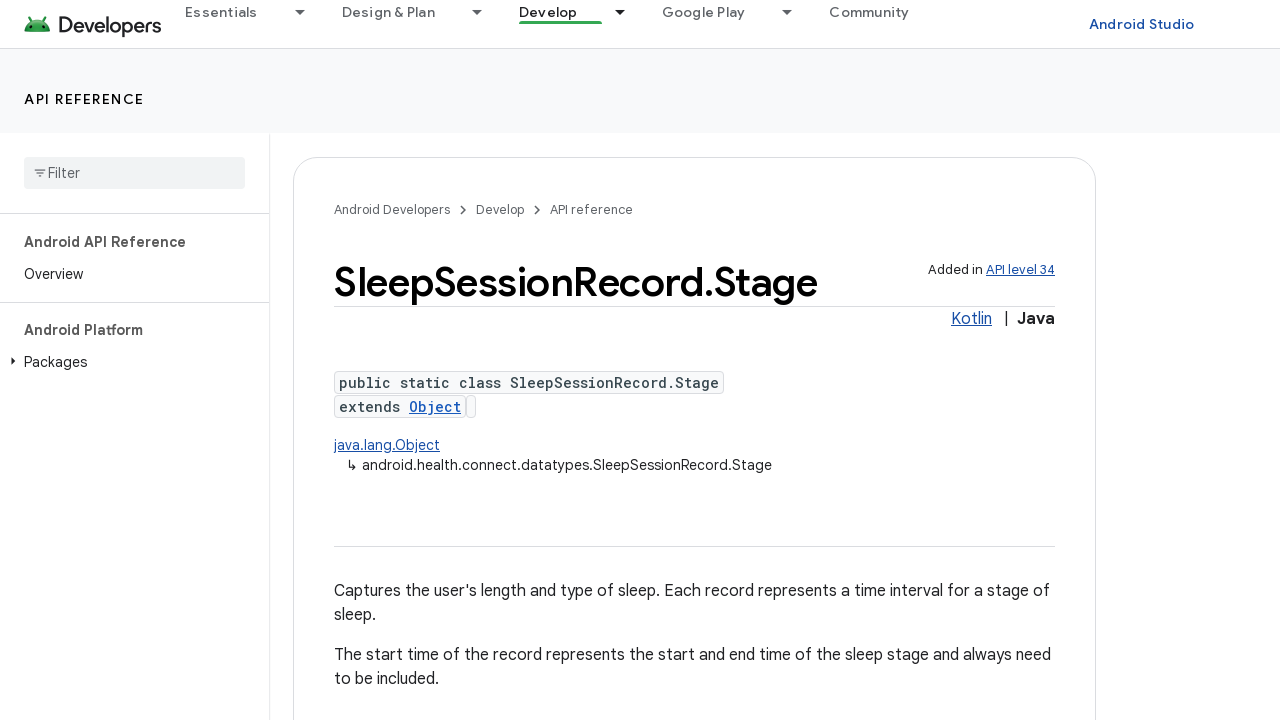

--- FILE ---
content_type: text/html
request_url: https://developer.android.com/sdk/api_diff/34/changes/android.health.connect.datatypes.SleepSessionRecord.Stage
body_size: -162
content:
<html><head><meta http-equiv="refresh" content="0;URL='../../../../reference/android/health/connect/datatypes/SleepSessionRecord.Stage.html'" /></head></html>

--- FILE ---
content_type: text/javascript
request_url: https://www.gstatic.com/devrel-devsite/prod/v3df8aae39978de8281d519c083a1ff09816fe422ab8f1bf9f8e360a62fb9949d/android/js/devsite_devsite_toc_module.js
body_size: -867
content:
(function(_ds){var window=this;var JBa=function(a){const b=a.Vr,c=a.Ad,d=a.ez;a=a.YA;let e;e='<ul class="devsite-nav-list"><li class="devsite-nav-item devsite-nav-heading devsite-toc-toggle"><span class="devsite-nav-title" role="heading" aria-level="2"><span class="devsite-nav-text">On this page</span></span>';c&&(e=e+'<button type="button" title="'+_ds.SL("Expand/collapse contents"),e+='" class="devsite-nav-show-all button-transparent material-icons"></button>');e+="</li>";const f=b.length;for(let h=0;h<f;h++){var g=b[h];e+='<li class="devsite-nav-item"'+
(c&&g.index<a?" visible":"")+'><a href="#'+_ds.T(g.id)+'" class="devsite-nav-title gc-analytics-event" data-category="Site-Wide Custom Events" data-action="click" data-label="'+(c?"Embedded nav":"Right nav")+'" data-value="'+_ds.T(h)+'" track-type="navigation" track-name="'+(c?"embeddedNav":"rightNav")+'" track-metadata-position="'+_ds.T(h)+'" track-metadata-link-destination="#'+_ds.T(g.id)+'"><span class="devsite-nav-text" tooltip>'+_ds.S(g.text)+"</span></a>";if(g.children.length){e+='<ul class="devsite-nav-list">';
g=g.children;const k=g.length;for(let l=0;l<k;l++){const m=g[l];e+='<li class="devsite-nav-item"'+(c&&m.index<a?" visible":"")+'><a href="#'+_ds.T(m.id)+'" class="devsite-nav-title gc-analytics-event" data-category="Site-Wide Custom Events" data-action="click" data-label="'+(c?"Embedded nav":"Right nav")+'" data-value="'+_ds.T(h)+"."+_ds.T(l)+'" track-type="navigation" track-name="'+(c?"embeddedNav":"rightNav")+'" track-metadata-position="'+_ds.T(h)+"."+_ds.T(l)+'" track-metadata-link-destination="#'+
_ds.T(m.id)+'"><span class="devsite-nav-text" tooltip>'+_ds.S(m.text)+"</span></a></li>"}e+="</ul>"}e+="</li>"}d&&(e=c?e+'<li class="devsite-nav-item devsite-apix-link"><a href="#try-it" class="devsite-nav-title"><span class="devsite-nav-text" tooltip>Try it</span></a></li>':e+'<button type="button" class="devsite-show-apix button-primary">Try it!</button>');c&&(e=e+'<li class="devsite-toc-toggle"><button type="button" class="button-flat devsite-nav-more-items material-icons" track-type="navigation" track-name="embeddedNavExpand" title="'+
_ds.SL("Expand/collapse contents"),e+='"></button></li>');return(0,_ds.R)(e+"</ul>")};var P8=function(a){if(!a.hasAttribute("disabled")){var b=document.querySelector("devsite-content .devsite-article-body");b?(a.Ad?a.classList.add("devsite-toc-embedded"):a.classList.add("devsite-toc"),KBa(a,b),a.ua=!0):a.hide()}},MBa=async function(a){await LBa(a);if(a.j){var b=`#${a.j.id}`,c=encodeURI(b);b=a.oa.get(b)||a.oa.get(c);a.o!==b&&(a.o&&a.o.classList.remove("devsite-nav-active"),b&&(b.classList.add("devsite-nav-active"),a.qa&&("scrollIntoViewIfNeeded"in b?b.scrollIntoViewIfNeeded():b.scrollIntoView()),
a.o=b))}},NBa=function(a){a.Ad||a.eventHandler.listen(document.body,"devsite-content-updated devsite-element-hidden devsite-element-visible devsite-page-loaded devsite-sticky-resize devsite-sticky-scroll".split(" "),()=>{a.ya.Ra()});a.eventHandler.listen(document.body,"devsite-content-updated",()=>{P8(a)})},OBa=async function(a){if("IntersectionObserver"in _ds.xg()){a.Vb&&a.Vb.disconnect();var b=document.querySelector("devsite-header");let c=152;b&&(await customElements.whenDefined("devsite-header"),
(b=b.xa())&&(c=b));a.Vb=new IntersectionObserver(d=>{for(const e of d)e.isIntersecting?a.ea.add(e.target):a.ea.delete(e.target);a.ya.Ra()},{rootMargin:`${c}px 0px 0px 0px`,threshold:[0,1]})}a.va.resolve()},LBa=async function(a){let b=0;var c=document.querySelector("devsite-header");c&&(await customElements.whenDefined("devsite-header"),b=c.oa());c=a.m.findIndex(e=>a.ea.has(e)&&e.getBoundingClientRect().top>=b);const d=a.m[c];if(d){const e=await PBa();d.getBoundingClientRect().top-b>e&&c>0?a.j=a.m[c-
1]:a.j=d}else a.j&&a.j.getBoundingClientRect().top>window.innerHeight&&(c=a.m.indexOf(a.j),c>0&&(a.j=a.m[c-1]))},KBa=function(a,b){const c=[];let d=!1,e="";switch(a.getAttribute("depth")){case "1":e="h2:not(.hide-from-toc):not(#contents):not(#table-of-contents)";break;default:e="h2:not(.hide-from-toc):not(#contents):not(#table-of-contents), h3:not(.hide-from-toc):not(#contents):not(#table-of-contents)"}a.m=[...b.querySelectorAll(e)].filter(f=>f.id&&f.dataset.text).filter(f=>{const g=[document.body.hasAttribute("free-trial")?
".ineligible":".eligible",".ds-selector-tabs,.kd-tabbed-horz,devsite-selector,.devsite-dialog"].join();return f.closest(g)?!1:!0});for(const [f,g]of a.m.entries())b=g,b={id:b.id,level:b.tagName.toLowerCase(),text:b.dataset.text,children:[],index:f},b.level==="h2"?(c.push(b),d=!0):d?c[c.length-1].children.push(b):c.push(b);_ds.xb(a.ra,c,a.xa.bind(a))&&a.ua||(c.length?(QBa(a,c),a.show(),a.Ad||RBa(a)):a.hide(),a.ra=c)},QBa=function(a,b){const c=_ds.ru(JBa,{Vr:b,Ad:a.Ad,ez:!!document.body.querySelector("devsite-apix, .devsite-apix"),
YA:b.length<8?8:5});if(a.qa)(b=c.querySelector("button.devsite-show-apix"))&&a.eventHandler.listen(b,"click",()=>{a.dispatchEvent(new CustomEvent("devsite-concierge-open-panel",{bubbles:!0,composed:!0,detail:{xu:"devsite-concierge-api-explorer-panel"}}))});else{b=document.querySelector("button.devsite-show-apix");const e=document.querySelector("devsite-apix");var d=!(e==null?0:e.querySelector("div.devsite-apix"));b&&e&&d&&a.eventHandler.listen(b,"click",()=>{e.scrollIntoView()})}b=c.querySelectorAll("a.devsite-nav-title");
for(const e of b){b=e;d=b.hash;const f=encodeURI(b.hash);a.oa.set(d,b);a.oa.set(f,b)}_ds.un(a);a.Ad&&_ds.Im(a,"hidden","",c);a.appendChild(c);if(a.Ad){if(a.getElementsByClassName("devsite-nav-item").length>8){for(const e of a.querySelectorAll(".devsite-nav-show-all, .devsite-nav-more-items"))a.eventHandler.listen(e,"click",()=>{a.hasAttribute("expanded")?a.removeAttribute("expanded"):_ds.Im(a,"expanded","")});_ds.Im(a,"expandable","")}else a.removeAttribute("expandable");setTimeout(()=>{c.removeAttribute("hidden")},
0)}},RBa=async function(a){await a.va.promise;if(a.Vb){a.Vb.disconnect();a.ea.clear();a.o&&a.o.classList.remove("devsite-nav-active");a.o=null;for(const b of a.m)a.Vb.observe(b)}},PBa=async function(){let a=0,b=0;const c=document.querySelector("devsite-header");c&&(await customElements.whenDefined("devsite-header"),a=c.oa(),b=c.xa());return Math.max(b-a,Math.floor((window.innerHeight-a)/5))},Q8=class extends _ds.Lm{static get observedAttributes(){return["max-height","offset"]}constructor(){super();
this.eventHandler=new _ds.u;this.va=new _ds.Ah;this.ea=new Set;this.oa=new Map;this.Ca=new _ds.Nh(()=>void P8(this),16);this.ya=new _ds.Nh(()=>void MBa(this),33);this.j=this.o=null;this.m=[];this.ua=!1;this.Vb=null;this.qa=this.Ad=!1;this.ra=[];_ds.Hm(this,(0,_ds.Ag)`disabled`,(0,_ds.Ag)`has-sidebar`,(0,_ds.Ag)`hidden`,(0,_ds.Ag)`expandable`,(0,_ds.Ag)`expanded`,(0,_ds.Ag)`visible`)}connectedCallback(){this.Ad=this.hasAttribute("devsite-toc-embedded");this.qa=document.body.hasAttribute("concierge");
P8(this);NBa(this)}disconnectedCallback(){this.hide();this.ua=!1;_ds.D(this.eventHandler)}Em(a){a=a&&a.toLowerCase()==="false";this.ra=[];_ds.un(this);a?(_ds.Im(this,"disabled",""),this.hide()):(this.removeAttribute("disabled"),this.Ca.Ra())}hide(){_ds.un(this);this.dispatchEvent(new CustomEvent("devsite-element-hidden",{bubbles:!0}));this.removeAttribute("visible");_ds.Im(this,"hidden","");if(!this.Ad){const a=document.querySelector(".devsite-sidebar"),b=document.querySelector(".devsite-main-content");
(a==null?0:a.contains(this))&&b&&b.removeAttribute("has-sidebar")}}show(){this.dispatchEvent(new CustomEvent("devsite-element-visible",{bubbles:!0}));this.removeAttribute("hidden");_ds.Im(this,"visible","");if(!this.Ad){const a=document.querySelector(".devsite-sidebar"),b=document.querySelector(".devsite-main-content");(a==null?0:a.contains(this))&&b&&_ds.Im(this,"has-sidebar","",b);OBa(this)}}xa(a,b){let c=!0;if(a.children.length||b.children.length)c=_ds.xb(a.children,b.children,this.xa.bind(this));
return c&&a.id===b.id&&a.text===b.text}};Q8.prototype.renderUpdatedContent=Q8.prototype.Em;Q8.prototype.disconnectedCallback=Q8.prototype.disconnectedCallback;Q8.prototype.connectedCallback=Q8.prototype.connectedCallback;try{customElements.define("devsite-toc",Q8)}catch(a){console.warn("Unrecognized DevSite custom element - DevsiteToc",a)};})(_ds_www);
